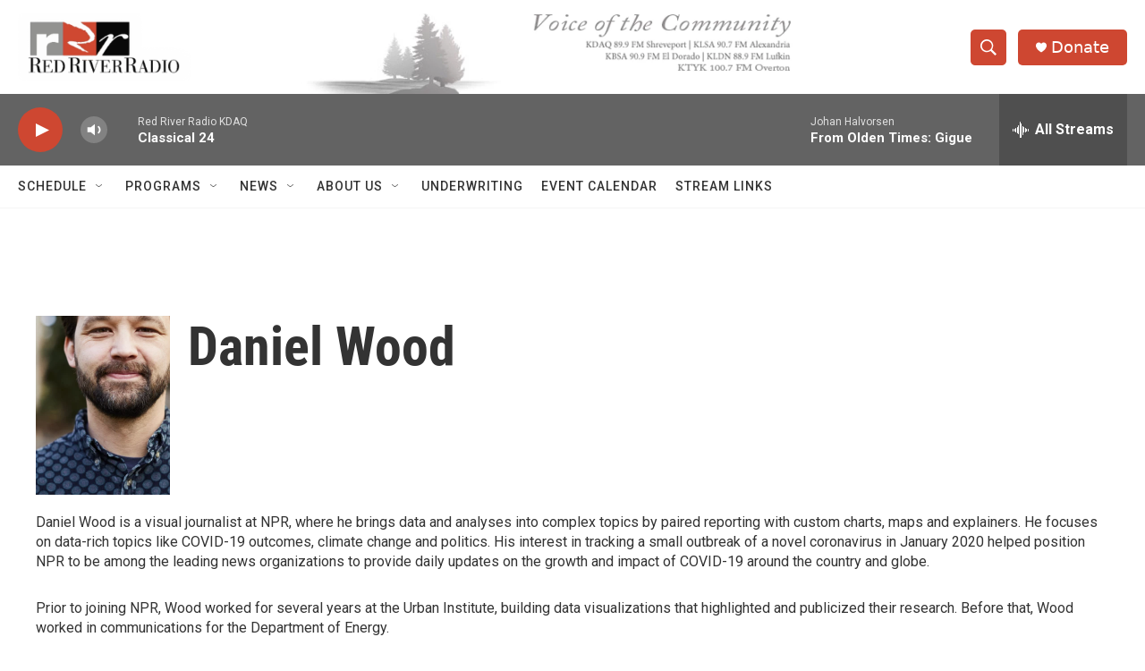

--- FILE ---
content_type: text/html; charset=utf-8
request_url: https://www.google.com/recaptcha/api2/aframe
body_size: 268
content:
<!DOCTYPE HTML><html><head><meta http-equiv="content-type" content="text/html; charset=UTF-8"></head><body><script nonce="68gMjZs8INKK3Chk_H8Z-g">/** Anti-fraud and anti-abuse applications only. See google.com/recaptcha */ try{var clients={'sodar':'https://pagead2.googlesyndication.com/pagead/sodar?'};window.addEventListener("message",function(a){try{if(a.source===window.parent){var b=JSON.parse(a.data);var c=clients[b['id']];if(c){var d=document.createElement('img');d.src=c+b['params']+'&rc='+(localStorage.getItem("rc::a")?sessionStorage.getItem("rc::b"):"");window.document.body.appendChild(d);sessionStorage.setItem("rc::e",parseInt(sessionStorage.getItem("rc::e")||0)+1);localStorage.setItem("rc::h",'1768410086359');}}}catch(b){}});window.parent.postMessage("_grecaptcha_ready", "*");}catch(b){}</script></body></html>